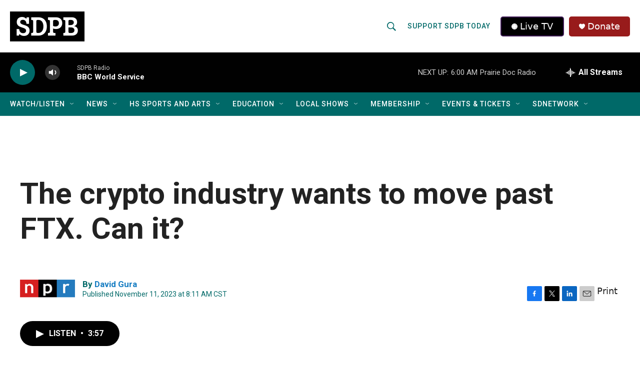

--- FILE ---
content_type: text/css
request_url: https://tags.srv.stackadapt.com/sa.css
body_size: -11
content:
:root {
    --sa-uid: '0-4cd271f7-0cae-55a3-552f-242553f61b33';
}